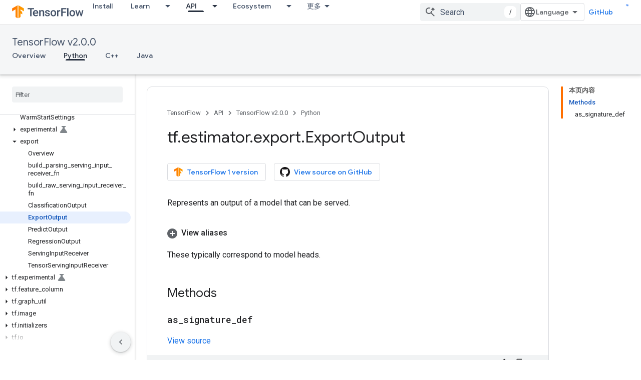

--- FILE ---
content_type: text/javascript
request_url: https://www.gstatic.cn/devrel-devsite/prod/v210625d4186b230b6e4f2892d2ebde056c890c9488f9b443a741ca79ae70171d/js/devsite_devsite_code_module__zh_cn.js
body_size: -866
content:
(function(_ds){var window=this;try{customElements.define("devsite-code",_ds.gW)}catch(a){console.warn("devsite.app.customElement.DevsiteCode",a)};})(_ds_www);
